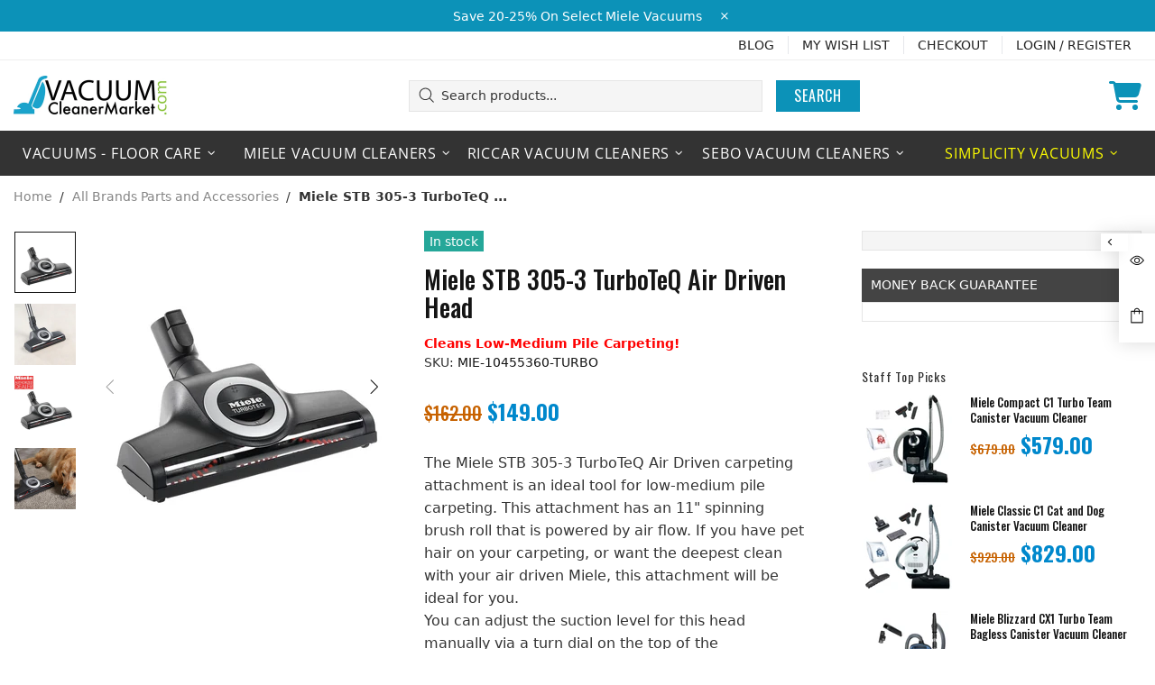

--- FILE ---
content_type: text/css
request_url: https://vacuumcleanermarket.com/cdn/shop/t/39/assets/cadence.css?v=126473474236962114361652887686
body_size: 537
content:
.oswald{font-family:Oswald,sans-serif!important}.text-center-2{text-align:center}.text-blue{color:#18a2cb!important}.text-blue-dark{color:#08c!important}.text-red{color:red!important}.text-green{color:#5b2!important}.text-brown{color:#c76200!important}.bg-white{background-color:#fff!important}.bg-blue{background-color:#18a2cb!important}.font-bold{font-weight:700!important}.product-page__sidebar--right{border:none!important}.one-product-info__price .price--sale>span:first-child,.product-page-info__price .price--sale>span:first-child{font-size:1.25rem!important}.product-page-info__button-add-to-cart .btn{background-color:#18a2cb}.product-page-info__button-add-to-cart .btn:hover,.product-page-info__button-add-to-wishlist .btn,.product-page-info__button-add-to-compare .btn{background-color:#444}.line-clamp-1{overflow:hidden!important;display:-webkit-box!important;-webkit-box-orient:vertical;-webkit-line-clamp:1}.line-clamp-2{overflow:hidden!important;display:-webkit-box!important;-webkit-box-orient:vertical;-webkit-line-clamp:2}.line-clamp-3{overflow:hidden!important;display:-webkit-box!important;-webkit-box-orient:vertical;-webkit-line-clamp:3}.btn,.btn:hover{border:none!important}@media screen and (min-width: 1024px){.product-page__tabs .product-tabs{border:var(--theme5) 1px solid}.product-page__tabs .tabs__head{background-color:#444!important;padding-top:3px;color:#fff}.product-page__tabs .tabs__body{padding-left:20px;padding-right:20px}}.product-page__tabs .tabs__body .grid div:nth-child(odd){font-weight:800}.menu__brands{align-items:center}.menu__item{text-align:left}.header__btn-cart .cart-counter{background:#f54337;border-radius:50%;color:#fff!important;display:block;font-size:12px;font-weight:600;height:20px;line-height:20px;margin:0;min-width:21px;padding:0;position:absolute;right:5px;text-align:center;top:-5px}.breadcrumbs li{font-size:13px}.breadcrumbs li:last-child span{font-weight:700}.template-product .breadcrumb__sep{display:inline-block;height:15px;padding-left:1px;padding-right:1px;visibility:hidden;width:8px}.template-product .breadcrumb__sep:before{content:"/";visibility:visible}.template-product #uncomplicated-breadcrumbs{line-height:16px}.template-product #uncomplicated-breadcrumbs a:first-child{padding-left:0}.home-builder .slick-dots{margin-bottom:30px!important}.slider .slick-active{background-color:var(--button-bd)!important}.home-section-title{text-transform:uppercase}.home-section-title h4:after{content:"";display:block;width:50%;height:5px;background-color:var(--button-bd);margin:0 auto;position:relative;top:8px}.promobox__text-wrap{padding:38px}.promobox__bg{opacity:1}.promobox--type-1-background-3.promobox--style-2 .promobox__text-2{margin-top:0!important}.promobox--type-1-background-3.promobox--style-2 .promobox__text-3{font-family:Open Sans,sans-serif;margin-top:0!important;font-size:14px}.promobox--type-1-background-3.promobox--style-2 .mt-35{margin-top:10px!important}.promobox--type-3.promobox--style-3 .promobox__plate{top:0;height:100%}.promobox--type-3.promobox--style-3 .promobox__content{width:100%;background-color:#fff}.promobox--type-3.promobox--style-3 .promobox__content:before{opacity:0}h1{text-transform:uppercase;font-weight:700;letter-spacing:normal;font-size:28px!important}h1:not(.logo):after{content:"";display:block;width:5%;min-width:30px;height:5px;background-color:var(--button-bd);margin:0 auto;position:relative;top:8px}.product-page__main h1:after,.article-body div h1:after{display:none}.page__title{margin-bottom:32px}#contact-us h2{text-transform:uppercase;font-size:28px!important}#contact-us h2:after{content:"";display:block;width:5%;min-width:30px;height:5px;background-color:var(--button-bd);margin:0;position:relative;top:8px}.wishlist h1,.compare h1{margin-bottom:20px}.wishlist h1:after,.compare h1:after{top:0}.blog-body .rimage{display:block;width:100%;height:100%;padding-top:0!important}.blog-body .rimage img{object-fit:cover;transition-property:all;transition-timing-function:cubic-bezier(.4,0,.2,1);transition-duration:.2s}.post:hover .rimage img{transform:scale(1.1)}.products-view-list-xl .product-collection__content>div{height:auto!important}.price span{font-family:Oswald,sans-serif;font-size:1.5rem;color:#08c!important;font-weight:700}.price.price--sale span:nth-child(1){color:#c76200!important;font-weight:500}
/*# sourceMappingURL=/cdn/shop/t/39/assets/cadence.css.map?v=126473474236962114361652887686 */


--- FILE ---
content_type: text/css
request_url: https://vacuumcleanermarket.com/cdn/shop/t/39/assets/uncomplicated.categories.catlist.css?v=21090735074778833151652887833
body_size: 167
content:
/**
 * @preserve Breadcrumbs\20 Uncomplicated - v0\2E 10\2E 0 - vacuumcleanermarket\2E myshopify\2E com
 * @licence (c) 2016-2021 Zoom Buzz Ltd
 * PLEASE DO NOT CHANGE as this is auto-generated on category refresh
 */.category-icons.show-styled{margin-left:-30px;margin-bottom:-30px}.category-icons.show-styled .subcat-grid-item{display:none}.category-icons.show-styled .subcat-grid-item{float:left;padding-left:30px;min-height:1px;vertical-align:top}.category-icons.show-styled .subcat-grid-link{position:relative;display:block;line-height:1.3;padding-bottom:30px}.category-icons.show-styled .subcat-grid-link__image{position:relative;display:table;table-layout:fixed;width:100%}.category-icons.show-styled .subcat-grid-link__image-centered{display:table-cell;vertical-align:middle;width:100%;overflow:hidden}.category-icons.show-styled .subcat-grid-link__image-centered img{display:block;margin:0 auto;max-width:100%}.category-icons.show-styled .subcat-grid-link__title{position:relative}.category-icons.show-styled .subcat-terminator{clear:both}.category-icons.show-styled.show-1up .subcat-grid-item{width:100%}.category-icons.show-styled.show-1up .subcat-grid-item:nth-child(n+1){clear:both}.category-icons.show-styled.show-2up .subcat-grid-item{width:50%}.category-icons.show-styled.show-2up .subcat-grid-item:nth-child(odd){clear:both}.category-icons.show-styled.show-3up .subcat-grid-item{width:33%}.category-icons.show-styled.show-3up .subcat-grid-item:nth-child(3n+1){clear:both}.category-icons.show-styled.show-4up .subcat-grid-item{width:25%}.category-icons.show-styled.show-4up .subcat-grid-item:nth-child(4n+1){clear:both}.category-icons.show-styled.show-5up .subcat-grid-item{width:20%}.category-icons.show-styled.show-5up .subcat-grid-item:nth-child(5n+1){clear:both}.category-icons.show-styled.show-8up .subcat-grid-item{width:12%}.category-icons.show-styled.show-8up .subcat-grid-item:nth-child(8n+1){clear:both}.category-icons.show-styled.show-downdirect .subcat-grid-item{display:block}.category-icons.show-styled.show-onlyifimage .subcat-grid-item.has-no-image,.category-icons.show-styled.show-onlyifpc .subcat-grid-item.has-no-products,.category-icons.show-styled.show-nopc span.pc{display:none}.category-breadcrumbs .breadcrumb__sep.breadcrumb__sep_plus3{margin-left:.3em;margin-right:.3em}.category-breadcrumbs .breadcrumb__sep.breadcrumb__sep_plus5{margin-left:.5em;margin-right:.5em}.category-breadcrumbs .breadcrumb__sep.breadcrumb__sep_plus10{margin-left:1em;margin-right:1em}.category-breadcrumbs .breadcrumb__sep.breadcrumb__sep_plus15{margin-left:1.5em;margin-right:1.5em}.category-breadcrumbs.hide_first_breadcrumb>a:first-of-type,.category-breadcrumbs.hide_first_breadcrumb>span:first-of-type{display:none}.category-list.show-styled li.relative-level-0{margin-left:0}.category-list.show-styled li.relative-level-1{margin-left:1em}.category-list.show-styled li.relative-level-2{margin-left:2em}.category-list.show-styled li.relative-level-3{margin-left:3em}.category-list.show-styled li.relative-level-4{margin-left:4em}.category-list.show-styled li.relative-level-gt4{margin-left:5em}.category-list.show-styled li{display:none;list-style-type:none}.category-list.show-styled span.pc-zero-hide,.category-list.show-styled.show-nopc span.pc{display:none}.category-list.show-styled.show-all li,.category-list.show-styled.show-pathback li.level-0,.category-list.show-styled.show-pathback li.supercatpeer,.category-list.show-styled.show-pathback li.supercat,.category-list.show-styled.show-pathback li.activecat,.category-list.show-styled.show-pathback li.activecatpeer,.category-list.show-styled.show-pathback li.subcat,.category-list.show-styled.show-pathdirect li.level-0,.category-list.show-styled.show-pathdirect li.supercatpeer,.category-list.show-styled.show-pathdirect li.supercat,.category-list.show-styled.show-pathdirect li.activecat,.category-list.show-styled.show-pathdirect li.activecatpeer,.category-list.show-styled.show-pathdirect li.subcatdirect,.category-list.show-styled.show-activedown.no-active-cat li.level-0,.category-list.show-styled.show-activedown li.activecat,.category-list.show-styled.show-activedown li.subcat,.category-list.show-styled.show-peersactivedown.no-active-cat li.level-0,.category-list.show-styled.show-peersactivedown li.activecat,.category-list.show-styled.show-peersactivedown li.activecatpeer,.category-list.show-styled.show-peersactivedown li.subcat,.category-list.show-styled.show-activedowndirect.no-active-cat li.level-0,.category-list.show-styled.show-activedowndirect li.activecat,.category-list.show-styled.show-activedowndirect li.subcatdirect,.category-list.show-styled.show-peersactivedowndirect.no-active-cat li.level-0,.category-list.show-styled.show-peersactivedowndirect li.activecat,.category-list.show-styled.show-peersactivedowndirect li.activecatpeer,.category-list.show-styled.show-peersactivedowndirect li.subcatdirect,.category-list.show-styled.show-peersactiveup.no-active-cat li.level-0,.category-list.show-styled.show-peersactiveup li.supercat,.category-list.show-styled.show-peersactiveup li.supercatpeer,.category-list.show-styled.show-peersactiveup li.activecatpeer,.category-list.show-styled.show-peersactiveup li.activecat,.category-list.show-styled.show-activeupdown.no-active-cat li.level-0,.category-list.show-styled.show-activeupdown li.supercat,.category-list.show-styled.show-activeupdown li.activecat,.category-list.show-styled.show-activeupdown li.subcat,.category-list.show-styled.show-activeupdowndirect.no-active-cat li.level-0,.category-list.show-styled.show-activeupdowndirect li.supercat,.category-list.show-styled.show-activeupdowndirect li.activecat,.category-list.show-styled.show-activeupdowndirect li.subcatdirect,.category-list.show-styled.show-peersactiveupdowndirect.no-active-cat li.level-0,.category-list.show-styled.show-peersactiveupdowndirect li.supercat,.category-list.show-styled.show-peersactiveupdowndirect li.supercatpeer,.category-list.show-styled.show-peersactiveupdowndirect li.activecatpeer,.category-list.show-styled.show-peersactiveupdowndirect li.activecat,.category-list.show-styled.show-peersactiveupdowndirect li.subcatdirect,.category-list.show-styled.show-down.no-active-cat li.level-0,.category-list.show-styled.show-down li.subcat{display:list-item}.category-list.show-styled.show-nodups li.activeduplicat,.category-list.show-styled.show-nodups li.subduplicat,.category-list.show-styled.show-hide-catpc-zero li.catpc-zero{display:none}
/*# sourceMappingURL=/cdn/shop/t/39/assets/uncomplicated.categories.catlist.css.map?v=21090735074778833151652887833 */


--- FILE ---
content_type: text/javascript
request_url: https://vacuumcleanermarket.com/cdn/shop/t/39/assets/uncomplicated.categories.catlist.min.js?v=152029284144310185071652887779
body_size: 3941
content:
/**
 * @preserve Breadcrumbs Uncomplicated - v0.10.0 - vacuumcleanermarket.myshopify.com
 * @licence (c) 2016-2021 Zoom Buzz Ltd
 * PLEASE DO NOT CHANGE as this is auto-generated on category refresh
 */
!function(){function r(e,t){return v.processed_table=v.processed_table||{},void 0===t?void 0!==v.processed_table[e]:(v.processed_table[e]=t,!0)}function l(e,t){return null!=e&&null!=e&&(e.classList?e.classList.contains(t):!!e.className.match(new RegExp("(\\s|^)"+t+"(\\s|$)")))}function u(e,t){null!=e&&null!=e&&(e.classList?e.classList.add(t):l(e,t)||(e.className+=" "+t))}function c(e,t){for(;void 0!==e.parent&&e.parent!=e&&(void 0!==(l=e.parent).parent&&null!==l.parent);)t(e),e=e.parent;var l}function a(e){var t=[];return c(e,function(e){t[t.length]=e.parent}),t}function d(e){var t=e.peer_index;return c(e,function(e){t=e.parent.peer_index+"-"+t}),t=void 0!==o.baseId?o.baseId+"-"+t:t}function s(){return void 0!==o.override_path?o.override_path:window.location.pathname}function p(e){return t(e.url)}function _(e,t,l){var c;if(null!=e.links&&void 0!==e.links.length)for(var n=0;n<e.links.length;++n)(c=e.links[n])==t||u(document.getElementById(d(c)),l)}function f(e){var t,l;null!=e&&0!=e.length&&(t=document.getElementsByTagName("head")[0],(l=document.createElement("script")).type="application/ld+json",l.innerHTML="",void 0!==JSON&&void 0!==JSON.stringify&&(l.innerHTML=JSON.stringify(function(e){var t=function(e){var t=[];if(0==e.length)return t;for(var l=e.length-1;0<=l;--l)t[t.length]=e[l];return t}(a(e[0]));t[t.length]=e[0];for(var l={"@context":"http://schema.org","@type":"BreadcrumbList",itemListElement:[]},c=0;c<t.length;++c){var n={},o={"@type":"ListItem"};o.position=c+1,(o.item=n)["@id"]=void 0!==t[c].url?t[c].url:"/",n.name=t[c].title,l.itemListElement[l.itemListElement.length]=o}return l}(e))),t.appendChild(l))}function h(e,t){if(!function(e,t,l){if("load"==t&&"complete"==document.readyState)return l();function c(){l.apply(n,arguments)}var n=this;e.addEventListener?e.addEventListener(t,c,!1):e.attachEvent?e.attachEvent("on"+t,c):window["on"+t]=c}(e,"change",function(e){null!=e.target&&null!=e.target.value&&""!=e.target.value&&(e=e.target.value,window.location=e)}),null!=t&&0!=t.length)for(var l=0;l<e.options.length;l++)if(null!=e.options[l].value&&""!=e.options[l].value&&e.options[l].value==t[0].url){e.selectedIndex=l;break}}var m={title:"Main menu",handle:"main-menu",peer_index:0,links:[{title:"Vacuums / Floor Care",handle:"432636657849-child-5756cac738544cc97f7bd934c706df79-legacy-vacuums-floor-care",peer_index:"0n0",links:[{title:"Shop Vacuums by Need",handle:"443662565561-child-e4234c53c05ce5f038f5a570db4c9bb6-legacy-shop-vacuums-by-need",peer_index:0,links:[{title:"Carpet",url:"/collections/vacuums-for-carpeting",peer_index:0,products_count:"10"},{title:"Hard Flooring",url:"/collections/vacuums-for-hard-flooring",peer_index:1,products_count:"6"},{title:"Mixed Flooring",url:"/collections/vacuums-for-mixed-flooring",peer_index:2,products_count:"5"},{title:"Allergy",url:"/collections/vacuums-for-allergy-vacuum-cleaner",peer_index:3,products_count:"4"},{title:"Pet Hair",url:"/collections/vacuums-for-pet-hair",peer_index:4,products_count:"1"},{title:"Hepa",url:"/collections/vacuums-for-hepa",peer_index:5,products_count:"1"},{title:"Wet and Dry",url:"/collections/wet-and-dry-vacuums",peer_index:6,products_count:"5",image_url:"//cdn.shopify.com/s/files/1/0585/9396/8313/collections/WetAndDryVacBrand_480x480.png?v=1634152765"},{title:"Commercial",url:"/collections/commercial-vacuums",peer_index:7,products_count:"12"}],url:"/collections/vacuum-floorcare",products_count:"16"},{title:"Shop Vacuums by Type",handle:"443665219769-child-fb11cecaafcd1d1c4b831c6719a36025-legacy-shop-vacuums-by-type",peer_index:1,links:[{title:"Carpet Vacs",url:"/",peer_index:0},{title:"Wet and Dry Vacs",url:"/collections/wet-and-dry-vacuums-1",peer_index:1,products_count:"5"},{title:"Shop Vacs",url:"/",peer_index:2}],url:"/"},{title:"Bags & Filters",handle:"444509749433-child-92b09ae95c89f299b0ff44b0d5a9fc0f-legacy-bags-filters",peer_index:2,links:[{title:"Bags",url:"/collections/vacuum-bags",peer_index:0,products_count:"208"},{title:"Vacuum Filters",url:"/collections/vacuum-filters",peer_index:1,products_count:"188"}],url:"/collections/vacuums-bags-filters",products_count:"34"},{title:"Parts & Accessories",handle:"444510404793-child-be3a1f1b79a4111d3d5a67f22c94607c-legacy-parts-accessories",peer_index:3,links:[{title:"Parts",url:"/collections/parts",peer_index:0,products_count:"0"},{title:"Accessories",url:"/collections/accessories",peer_index:1,products_count:"0"}],url:"/collections/vacuums-parts-accessories",products_count:"33"},{title:"Mops",handle:"444510503097-child-0239afdebb85dee6df230eb5162f1989-legacy-mops",peer_index:4,links:[{title:"Dust Mops",url:"/collections/dust-mops-1",peer_index:0,products_count:"2"},{title:"Steam Mops",url:"/collections/steam-mops-1",peer_index:1,products_count:"1"},{title:"Robotic Mops",url:"/collections/robotic-mops-1",peer_index:2,products_count:"6"}],url:"/collections/mops",products_count:"5"},{title:"Cleaning Solution",handle:"444510634169-child-ab259d3b534aac88d689fe12654d5681-legacy-cleaning-solution",peer_index:5,links:[{title:"Shampoos",url:"/collections/shampoos-1",peer_index:0,products_count:"32"},{title:"Floor Cleaners",url:"/collections/floor-cleaners-1",peer_index:1,products_count:"3"},{title:"Fragrances",url:"/collections/fragrances-1",peer_index:2,products_count:"0"}],url:"/collections/cleaning-solutions",products_count:"3"}],url:"/collections/vacuums-floor-care",products_count:"3"},{title:"Heating, Cooling, Air Quality",handle:"432636690617-child-523fe9060a840e9c00bf5fd8fc961dfd-legacy-heating-cooling-air-quality",peer_index:"1n1",links:[{title:"Shop By",handle:"444531015865-child-9c7cadfc11192c57a00ab118ad887333-legacy-shop-by",peer_index:0,links:[{title:"Heating",url:"/collections/heating",peer_index:0,products_count:"41"},{title:"Cooling",url:"/collections/cooling",peer_index:1,products_count:"42"},{title:"Air-Purifiers",url:"/collections/air-purifiers",peer_index:2,products_count:"15"},{title:"Dehumidifiers",url:"/collections/dehumidifiers",peer_index:3,products_count:"14"},{title:"Combos",url:"/collections/combos",peer_index:4,products_count:"6"}],url:"/collections/heating-cooling-air-quality",products_count:"42"}],url:"/collections/clearance-heating-cooling-air-quality",products_count:"3"},{title:"Houseware",handle:"443656274105-child-2219a17748a81c32006f359a67651875-legacy-houseware",peer_index:"2n2",links:[{title:"Small Appliances",handle:"444511191225-child-ae5f0b6f9da8f73ea644187fd7a0f06d-legacy-small-appliances",peer_index:0,links:[{title:"Blenders",url:"/collections/blenders",peer_index:0,products_count:"19"},{title:"Mixers & Attachments",url:"/collections/mixers-attachments",peer_index:1,products_count:"6"},{title:"Juicers",url:"/collections/juicers",peer_index:2,products_count:"2"},{title:"Food Processors",url:"/collections/food-processors",peer_index:3,products_count:"2"},{title:"Rice Cookers",url:"/collections/rice-cookers",peer_index:4,products_count:"2"},{title:"Pressure & Slow Cookers",url:"/collections/pressure-slow-cookers",peer_index:5,products_count:"8"},{title:"Toasters and Toaster Ovens",url:"/collections/toasters-and-toaster-ovens",peer_index:6,products_count:"9"},{title:"Air Fryers & Deep Fryers",url:"/collections/air-fryers-deep-fryers",peer_index:7,products_count:"4"},{title:"Electric Grills & Panini Pressers",url:"/collections/electric-grills-panini-pressers",peer_index:8,products_count:"2"},{title:"Microwaves",url:"/collections/microwaves",peer_index:9,products_count:"1"},{title:"Wine Coolers & Mini Refrigerators",url:"/collections/wine-coolers-mini-refrigerators",peer_index:10,products_count:"10"},{title:"Specialty Appliances",url:"/collections/specialty-appliances",peer_index:11,products_count:"8"}],url:"/collections/small-appliances",products_count:"34"},{title:"Coffee, Espresso, & Tea",handle:"444511617209-child-58b6c0dd14c879403d4be2870f343a4f-legacy-coffee-espresso-tea",peer_index:1,links:[{title:"Coffee Machines",url:"/collections/coffee-machines",peer_index:0,products_count:"15"},{title:"Espresso Machines",url:"/collections/espresso-machines",peer_index:1,products_count:"13"},{title:"Single Serve",url:"/collections/single-serve",peer_index:2,products_count:"8"},{title:"Cold Brew",url:"/collections/cold-brew",peer_index:3,products_count:"1"},{title:"Tea Kettles",url:"/collections/tea-kettles",peer_index:4,products_count:"2"},{title:"Coffee & Espresso Accessories ",url:"/collections/coffee-espresso-accessories",peer_index:5,products_count:"4"}],url:"/collections/coffee-espresso-tea",products_count:"25"},{title:"Cookware",handle:"444512043193-child-4b6ec417a7031edff950e2edefe897a9-legacy-cookware",peer_index:2,links:[{title:"Cookware Sets",url:"/collections/cookware-sets",peer_index:0,products_count:"15"},{title:"Fry Pans & Skillets",url:"/collections/fry-pans-skillets",peer_index:1,products_count:"5"},{title:"Grill Pans & Griddles",url:"/collections/grill-pans-griddles",peer_index:2,products_count:"3"},{title:"Saucepans",url:"/collections/saucepans",peer_index:3,products_count:"4"},{title:"Dutch Ovens",url:"/collections/dutch-ovens",peer_index:4,products_count:"4"},{title:"Woks",url:"/collections/woks",peer_index:5,products_count:"2"}],url:"/collections/cookware",products_count:"43"},{title:"Tableware",handle:"444512272569-child-a43c773f070613948b89a24dd969da73-legacy-tableware",peer_index:3,links:[{title:"Baking Pans",url:"/collections/baking-pans",peer_index:0,products_count:"3"},{title:"Baking Sheets",url:"/collections/baking-sheets",peer_index:1,products_count:"1"},{title:"Muffin Pans",url:"/collections/muffin-pans",peer_index:2,products_count:"0"}],url:"/collections/tableware",products_count:"1"},{title:"Laundry",handle:"444512403641-child-1870c8f7accf8397c4638174b80c22a0-legacy-laundry",peer_index:4,links:[{title:"Irons & Steamers",url:"/collections/irons-steamers",peer_index:0,products_count:"1"},{title:"Laundry Accessories",url:"/collections/laundry-accessories",peer_index:1,products_count:"0"}],url:"/collections/laundry",products_count:"6"},{title:"Household Cleaning Supplies",handle:"444512501945-child-800bea121b8ce94ce9b583b06af5c02c-legacy-household-cleaning-supplies",peer_index:5,links:[{title:"Microfiber Cloths",url:"/collections/microfiber-cloths",peer_index:0,products_count:"14"},{title:"Dishwasher Tablets",url:"/collections/dishwasher-tablets",peer_index:1,products_count:"6"}],url:"/collections/household-cleaning-supplies",products_count:"20"}],url:"/collections/clearance-houseware",products_count:"27"},{title:"Wellness",handle:"443656306873-child-a9978669cae68a57beb69bac288c7a61-legacy-wellness",peer_index:"3n3",links:[{title:"Healthcare",handle:"444512633017-child-a872865b458607b24592491cd43c7c3e-legacy-healthcare",peer_index:0,links:[{title:"Women's Beauty",url:"/collections/womens-beauty",peer_index:0,products_count:"3"},{title:"Men's Grooming",url:"/collections/mens-grooming",peer_index:1,products_count:"2"}],url:"/collections/healthcare",products_count:"3"},{title:"Health & Fitness",handle:"444512665785-child-b4030f35612a5afbb1b09e9fe8dee519-legacy-health-fitness",peer_index:1,links:[{title:"Fitness Trackers",url:"/collections/fitness-trackers",peer_index:0,products_count:"3"},{title:"Fitness Accessories",url:"/collections/fitness-accessories",peer_index:1,products_count:"0"},{title:"Vitamins & Nutrition",url:"/collections/vitamins-nutrition",peer_index:2,products_count:"3"},{title:"Pet Supplements",url:"/collections/pet-supplements",peer_index:3,products_count:"3"}],url:"/collections/health-fitness",products_count:"0"}],url:"/collections/clearance-wellness",products_count:"5"},{title:"Clearance",handle:"443656339641-child-9bf81f9fbd948fa94d98ee7e4506cba9-legacy-clearance",peer_index:4,links:[{title:"Vacuums / Floor Care",handle:"432636657849-child-5756cac738544cc97f7bd934c706df79-legacy-vacuums-floor-care",peer_index:"0n0",links:[{title:"Shop Vacuums by Need",handle:"443662565561-child-e4234c53c05ce5f038f5a570db4c9bb6-legacy-shop-vacuums-by-need",peer_index:0,links:[{title:"Carpet",url:"/collections/vacuums-for-carpeting",peer_index:0,products_count:"10"},{title:"Hard Flooring",url:"/collections/vacuums-for-hard-flooring",peer_index:1,products_count:"6"},{title:"Mixed Flooring",url:"/collections/vacuums-for-mixed-flooring",peer_index:2,products_count:"5"},{title:"Allergy",url:"/collections/vacuums-for-allergy-vacuum-cleaner",peer_index:3,products_count:"4"},{title:"Pet Hair",url:"/collections/vacuums-for-pet-hair",peer_index:4,products_count:"1"},{title:"Hepa",url:"/collections/vacuums-for-hepa",peer_index:5,products_count:"1"},{title:"Wet and Dry",url:"/collections/wet-and-dry-vacuums",peer_index:6,products_count:"5",image_url:"//cdn.shopify.com/s/files/1/0585/9396/8313/collections/WetAndDryVacBrand_480x480.png?v=1634152765"},{title:"Commercial",url:"/collections/commercial-vacuums",peer_index:7,products_count:"12"}],url:"/collections/vacuum-floorcare",products_count:"16"},{title:"Shop Vacuums by Type",handle:"443665219769-child-fb11cecaafcd1d1c4b831c6719a36025-legacy-shop-vacuums-by-type",peer_index:1,links:[{title:"Carpet Vacs",url:"/",peer_index:0},{title:"Wet and Dry Vacs",url:"/collections/wet-and-dry-vacuums-1",peer_index:1,products_count:"5"},{title:"Shop Vacs",url:"/",peer_index:2}],url:"/"},{title:"Bags & Filters",handle:"444509749433-child-92b09ae95c89f299b0ff44b0d5a9fc0f-legacy-bags-filters",peer_index:2,links:[{title:"Bags",url:"/collections/vacuum-bags",peer_index:0,products_count:"208"},{title:"Vacuum Filters",url:"/collections/vacuum-filters",peer_index:1,products_count:"188"}],url:"/collections/vacuums-bags-filters",products_count:"34"},{title:"Parts & Accessories",handle:"444510404793-child-be3a1f1b79a4111d3d5a67f22c94607c-legacy-parts-accessories",peer_index:3,links:[{title:"Parts",url:"/collections/parts",peer_index:0,products_count:"0"},{title:"Accessories",url:"/collections/accessories",peer_index:1,products_count:"0"}],url:"/collections/vacuums-parts-accessories",products_count:"33"},{title:"Mops",handle:"444510503097-child-0239afdebb85dee6df230eb5162f1989-legacy-mops",peer_index:4,links:[{title:"Dust Mops",url:"/collections/dust-mops-1",peer_index:0,products_count:"2"},{title:"Steam Mops",url:"/collections/steam-mops-1",peer_index:1,products_count:"1"},{title:"Robotic Mops",url:"/collections/robotic-mops-1",peer_index:2,products_count:"6"}],url:"/collections/mops",products_count:"5"},{title:"Cleaning Solution",handle:"444510634169-child-ab259d3b534aac88d689fe12654d5681-legacy-cleaning-solution",peer_index:5,links:[{title:"Shampoos",url:"/collections/shampoos-1",peer_index:0,products_count:"32"},{title:"Floor Cleaners",url:"/collections/floor-cleaners-1",peer_index:1,products_count:"3"},{title:"Fragrances",url:"/collections/fragrances-1",peer_index:2,products_count:"0"}],url:"/collections/cleaning-solutions",products_count:"3"}],url:"/collections/vacuums-floor-care",products_count:"3"},{title:"Heating, Cooling, Air Quality",handle:"432636690617-child-523fe9060a840e9c00bf5fd8fc961dfd-legacy-heating-cooling-air-quality",peer_index:"1n1",links:[{title:"Shop By",handle:"444531015865-child-9c7cadfc11192c57a00ab118ad887333-legacy-shop-by",peer_index:0,links:[{title:"Heating",url:"/collections/heating",peer_index:0,products_count:"41"},{title:"Cooling",url:"/collections/cooling",peer_index:1,products_count:"42"},{title:"Air-Purifiers",url:"/collections/air-purifiers",peer_index:2,products_count:"15"},{title:"Dehumidifiers",url:"/collections/dehumidifiers",peer_index:3,products_count:"14"},{title:"Combos",url:"/collections/combos",peer_index:4,products_count:"6"}],url:"/collections/heating-cooling-air-quality",products_count:"42"}],url:"/collections/clearance-heating-cooling-air-quality",products_count:"3"},{title:"Houseware",handle:"443656274105-child-2219a17748a81c32006f359a67651875-legacy-houseware",peer_index:"2n2",links:[{title:"Small Appliances",handle:"444511191225-child-ae5f0b6f9da8f73ea644187fd7a0f06d-legacy-small-appliances",peer_index:0,links:[{title:"Blenders",url:"/collections/blenders",peer_index:0,products_count:"19"},{title:"Mixers & Attachments",url:"/collections/mixers-attachments",peer_index:1,products_count:"6"},{title:"Juicers",url:"/collections/juicers",peer_index:2,products_count:"2"},{title:"Food Processors",url:"/collections/food-processors",peer_index:3,products_count:"2"},{title:"Rice Cookers",url:"/collections/rice-cookers",peer_index:4,products_count:"2"},{title:"Pressure & Slow Cookers",url:"/collections/pressure-slow-cookers",peer_index:5,products_count:"8"},{title:"Toasters and Toaster Ovens",url:"/collections/toasters-and-toaster-ovens",peer_index:6,products_count:"9"},{title:"Air Fryers & Deep Fryers",url:"/collections/air-fryers-deep-fryers",peer_index:7,products_count:"4"},{title:"Electric Grills & Panini Pressers",url:"/collections/electric-grills-panini-pressers",peer_index:8,products_count:"2"},{title:"Microwaves",url:"/collections/microwaves",peer_index:9,products_count:"1"},{title:"Wine Coolers & Mini Refrigerators",url:"/collections/wine-coolers-mini-refrigerators",peer_index:10,products_count:"10"},{title:"Specialty Appliances",url:"/collections/specialty-appliances",peer_index:11,products_count:"8"}],url:"/collections/small-appliances",products_count:"34"},{title:"Coffee, Espresso, & Tea",handle:"444511617209-child-58b6c0dd14c879403d4be2870f343a4f-legacy-coffee-espresso-tea",peer_index:1,links:[{title:"Coffee Machines",url:"/collections/coffee-machines",peer_index:0,products_count:"15"},{title:"Espresso Machines",url:"/collections/espresso-machines",peer_index:1,products_count:"13"},{title:"Single Serve",url:"/collections/single-serve",peer_index:2,products_count:"8"},{title:"Cold Brew",url:"/collections/cold-brew",peer_index:3,products_count:"1"},{title:"Tea Kettles",url:"/collections/tea-kettles",peer_index:4,products_count:"2"},{title:"Coffee & Espresso Accessories ",url:"/collections/coffee-espresso-accessories",peer_index:5,products_count:"4"}],url:"/collections/coffee-espresso-tea",products_count:"25"},{title:"Cookware",handle:"444512043193-child-4b6ec417a7031edff950e2edefe897a9-legacy-cookware",peer_index:2,links:[{title:"Cookware Sets",url:"/collections/cookware-sets",peer_index:0,products_count:"15"},{title:"Fry Pans & Skillets",url:"/collections/fry-pans-skillets",peer_index:1,products_count:"5"},{title:"Grill Pans & Griddles",url:"/collections/grill-pans-griddles",peer_index:2,products_count:"3"},{title:"Saucepans",url:"/collections/saucepans",peer_index:3,products_count:"4"},{title:"Dutch Ovens",url:"/collections/dutch-ovens",peer_index:4,products_count:"4"},{title:"Woks",url:"/collections/woks",peer_index:5,products_count:"2"}],url:"/collections/cookware",products_count:"43"},{title:"Tableware",handle:"444512272569-child-a43c773f070613948b89a24dd969da73-legacy-tableware",peer_index:3,links:[{title:"Baking Pans",url:"/collections/baking-pans",peer_index:0,products_count:"3"},{title:"Baking Sheets",url:"/collections/baking-sheets",peer_index:1,products_count:"1"},{title:"Muffin Pans",url:"/collections/muffin-pans",peer_index:2,products_count:"0"}],url:"/collections/tableware",products_count:"1"},{title:"Laundry",handle:"444512403641-child-1870c8f7accf8397c4638174b80c22a0-legacy-laundry",peer_index:4,links:[{title:"Irons & Steamers",url:"/collections/irons-steamers",peer_index:0,products_count:"1"},{title:"Laundry Accessories",url:"/collections/laundry-accessories",peer_index:1,products_count:"0"}],url:"/collections/laundry",products_count:"6"},{title:"Household Cleaning Supplies",handle:"444512501945-child-800bea121b8ce94ce9b583b06af5c02c-legacy-household-cleaning-supplies",peer_index:5,links:[{title:"Microfiber Cloths",url:"/collections/microfiber-cloths",peer_index:0,products_count:"14"},{title:"Dishwasher Tablets",url:"/collections/dishwasher-tablets",peer_index:1,products_count:"6"}],url:"/collections/household-cleaning-supplies",products_count:"20"}],url:"/collections/clearance-houseware",products_count:"27"},{title:"Wellness",handle:"443656306873-child-a9978669cae68a57beb69bac288c7a61-legacy-wellness",peer_index:"3n3",links:[{title:"Healthcare",handle:"444512633017-child-a872865b458607b24592491cd43c7c3e-legacy-healthcare",peer_index:0,links:[{title:"Women's Beauty",url:"/collections/womens-beauty",peer_index:0,products_count:"3"},{title:"Men's Grooming",url:"/collections/mens-grooming",peer_index:1,products_count:"2"}],url:"/collections/healthcare",products_count:"3"},{title:"Health & Fitness",handle:"444512665785-child-b4030f35612a5afbb1b09e9fe8dee519-legacy-health-fitness",peer_index:1,links:[{title:"Fitness Trackers",url:"/collections/fitness-trackers",peer_index:0,products_count:"3"},{title:"Fitness Accessories",url:"/collections/fitness-accessories",peer_index:1,products_count:"0"},{title:"Vitamins & Nutrition",url:"/collections/vitamins-nutrition",peer_index:2,products_count:"3"},{title:"Pet Supplements",url:"/collections/pet-supplements",peer_index:3,products_count:"3"}],url:"/collections/health-fitness",products_count:"0"}],url:"/collections/clearance-wellness",products_count:"5"}],url:"/collections/clearance",products_count:"39"}]},o={baseId:"unc-cat-list"},g="uncomplicated",x="/collections/",b="activecat",y="activecatpeer",v=null,k=function(e,t){var l=[];if(t||void 0!==e.url&&(l=[{title:e.title,url:e.url,pointer:e}]),null!=e.links&&void 0!==e.links.length)for(var c=0;c<e.links.length;++c){var n=k(e.links[c],!1);l.push.apply(l,n)}return l},w=function(e,t){if(void 0!==t&&(e.parent=t),null!=e.links&&void 0!==e.links.length)for(var l=0;l<e.links.length;++l)w(e.links[l],e)},C=function(e,t){for(var l=[],c=0;c<t.length;++c)t[c].url==e&&-1!=e.indexOf("/",1)&&(l[l.length]=t[c].pointer);return l},t=function(e){var t=s();return e==t||e==decodeURI(t)},B=function(e,t,l){var c=void 0!==o.baseId?o.baseId:"";if(void 0!==e&&0<e.length&&void 0===e[0][c+"tagged-"+t]){e[0][c+"tagged-"+t]=!0;for(var n=0;n<e.length;++n)u(document.getElementById(d(e[n])),t),l&&B(e[n].links,t,l)}},S=function(e,t,l,c){if(null!=e.links&&void 0!==e.links.length)for(var n=0;n<e.links.length;++n){var o=e.links[n],i=t.cloneNode(!0);i.id="uncomplicated-category-icon-inserted-"+n;var r=i.getElementsByClassName("subcat-grid-link")[0];r.href=o.url;var s=r.getElementsByClassName("subcat-grid-link__title")[0];s.innerHTML=o.title;r=r.getElementsByClassName("subcat-grid-link__image-img")[0];r.alt="Sub-category: "+o.title,void 0!==o.image_url?(function(e,t){var l=new Image;l.onload=l.onerror=function(){e.apply(this)},l.src=t}(c,o.image_url),r.src=o.image_url):i.className+=" has-no-image",void 0!==o.products_count&&(r="",0==o.products_count?(r=' <span class="pc pc-zero-hide" data-count="'+o.products_count+'">('+o.products_count+")</span>",i.className+=" has-no-products"):r=' <span class="pc" data-count="'+o.products_count+'">('+o.products_count+")</span>",s.innerHTML+=""+r),l.appendChild(i)}},E=function(e,t){for(var l=[],c=0,n=0;n<t;++n){var o=document.getElementById("uncomplicated-category-icon-inserted-"+n).getElementsByClassName("subcat-grid-link__image")[0];(l[l.length]=o).style.height="auto",o.clientHeight>c&&(c=o.clientHeight)}for(n=0;n<l.length;++n){o=l[n];0<c&&(o.style.height=c+"px")}};!function(){void 0===window.uncompt_common&&(window.uncompt_common={}),null==v&&(v=window.uncompt_common),r("tree_categories")||(r("tree_categories",!0),w(m)),r("matches")||(r("matches",!0),e=k(m,!0),v.matches=function(e,t){e=function(e){if("/"!=e[0]||"/"!=e[3])return e;e.substring(1,3);return e.substring(3)}(e);var l=C(e,t);if(0<l.length)return l;var c,n,o,e=decodeURI(e);return 0<(l=C(e,t)).length||(-1!=(n=e.indexOf("/products/"))&&-1!=(c=e.indexOf(x))&&(n=e.substring(0,n),l=C(n,t)),-1!=(c=e.indexOf(x))&&-1!=(o=e.indexOf("/",c+x.length+1))&&(o=e.substring(0,o),l=C(o,t))),l}(s(),e));var e=g+"-select";r(e)||null!==(t=document.getElementById(e))&&(r(e,!0),h(t,v.matches)),r(e=g+"-categories")||null!==(i=document.getElementById(e))&&(r(e,!0),function(e,t){if(void 0!==t.length&&0<t.length)for(var l=0;l<t.length;++l){var c=t[l],n=function(e,t,l){for(var c=0;c<=l;++c)if(e.title==t[c].title&&e.url==t[c].url)return!0;return!1}(c,t,l-1),o=a(c);if(null==o.length||0==o.length)_(c.parent,c,y);else for(var i=0;i<o.length;++i){var r=o[i];u(document.getElementById(d(r)),"supercat"),0==i&&_(r,c,y),void 0!==r.parent&&_(r.parent,r,"supercatpeer")}var s=document.getElementById(d(c));null!=s&&(u(s,b),n&&u(s,"activeduplicat"),p(c)&&(s.innerHTML=s.innerHTML.replace(/<a/,"<span").replace(/a>/,"span>")),B(c.links,"subcatdirect",!1),B(c.links,"subcat",!0),n&&B(c.links,"subduplicat",!0))}else u(e,"no-active-cat")}(i,v.matches));var t=g+"-breadcrumbs";r(t)||null!==(c=document.getElementById(t))&&(r(t,!0),function(e,t){var l;if(null===m.links)l=[{url:"#",title:"Your category list is empty, which makes generating breadcrumbs impossible.  Please refresh the category list in the Breadcrumbs Uncomplicated admin interface.",innerHTML:"Empty category list"}];else{if(null==t||0==t.length)return;l=a(t[0])}for(var c=document.getElementById("uncomplicated-category-breadcrumb-top-separator"),n=c,o=document.getElementById("uncomplicated-category-breadcrumb-model-item"),i=l.length-1;0<=i;--i){var r=o.cloneNode(!0);r.id="uncomplicated-category-breadcrumb-inserted-"+i,r.href=void 0!==l[i].url?l[i].url:"/",r.title=l[i].title,r.innerHTML=void 0!==l[i].innerHTML?l[i].innerHTML:l[i].title;var s=n.cloneNode(!0);s.id="uncomplicated-category-breadcrumb-insertedsep-"+i,e.insertBefore(s,c),e.insertBefore(r,c)}var u=document.getElementById("uncomplicated-category-breadcrumb-final-item");null!==u&&0<t.length&&(u.href=t[0].url,u.title=t[0].title,u.innerHTML=t[0].title)}(c,v.matches)),r(e=g+"-meta-addjsonld")||(r(e,!0),null!==document.getElementById(e)&&f(v.matches));var l,c,n,o,i=g+"-icons";r(i)||null!==(t=document.getElementById(i))&&(r(i,!0),l=t,null!=(c=v.matches)&&0!=c.length&&(e=l,n=c[0],1===(i=l.getElementsByClassName("subcat-grid-item")).length&&(t=i[0],o=null,S(n,t,e,c=function(){null!==o&&clearTimeout(o),o=setTimeout(function(){null!=n.links&&void 0!==n.links.length&&E(l,n.links.length),o=null},200)}),1===(i=l.getElementsByClassName("subcat-terminator")).length&&(i=i[0],l.removeChild(i),e.appendChild(i),l.removeChild(t),l.style.display="block",null!=n.links&&void 0!==n.links.length&&E(l,n.links.length),window.addEventListener&&window.addEventListener("resize",c,!0),null!==(c=document.getElementById("uncomplicated-icons-design_mode-placeholder"))&&(c.style.display="none")))))}()}();

--- FILE ---
content_type: application/javascript
request_url: https://cdn-quick-ar.threedy.ai/latest/threedy.js
body_size: 40
content:
(function waitForDomThenInject() {
  if (document.readyState === 'loading') {
    document.addEventListener('DOMContentLoaded', loadExternalScript);
  } else {
    loadExternalScript();
  }

  function loadExternalScript() {
    const random2Char = Math.random().toString(36).substring(2, 4);
    const script = document.createElement('script');
    script.src = `https://portal.threedy.ai/ar/app.js?${random2Char}`;
    script.type = 'text/javascript';
    script.onload = function () {
      console.log('External script loaded and ready.');
    };
    document.head.appendChild(script);
  }
})();